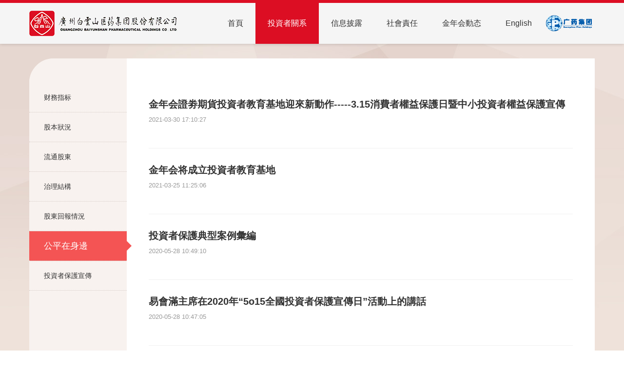

--- FILE ---
content_type: text/html
request_url: http://ftssxt.com/fairness.html
body_size: 3633
content:
<!DOCTYPE html>
<html>
<head lang="en">
    <meta charset="UTF-8">
    <title>公平在身邊_投資者關系_&#37329;&#24180;&#20250; | App下载</title>
    <meta name="keywords" content="&#37329;&#24180;&#20250;">
    <meta name="description" content="&#37329;&#24180;&#20250;&#65288;&#106;&#105;&#110;&#110;&#105;&#97;&#110;&#56;&#54;&#46;&#99;&#111;&#109;&#65289;&#25252;&#29702;&#38598;&#22296;&#32929;&#20221;&#26377;&#38480;&#20844;&#21496;&#26159;&#32147;&#22283;&#23478;&#32147;&#28639;&#39636;&#21046;&#25913;&#38761;&#22996;&#21729;&#26371;&#20197;&#39636;&#25913;&#29983;&#91;&#49;&#57;&#57;&#55;&#93;&#49;&#51;&#57;&#21495;&#25991;&#25209;&#28310;&#44;&#30001;&#26477;&#24030;&#25252;&#29702;&#38598;&#22296;&#26377;&#38480;&#20844;&#21496;&#29544;&#23478;&#30332;&#36215;&#44;&#23558;&#20854;&#23660;&#19979;&#30340;&#56;&#23478;&#20013;&#25252;&#29702;&#21046;&#36896;&#20225;&#26989;&#21450;&#51;&#23478;&#25252;&#29702;&#36031;&#26131;&#20225;&#26989;&#37325;&#32068;&#24460;&#44;&#20197;&#20854;&#33287;&#29983;&#29987;&#32147;&#29151;&#24615;&#36039;&#29987;&#26377;&#38364;&#30340;&#22283;&#26377;&#36039;&#29987;&#27402;&#30410;&#25237;&#20837;&#44;&#20197;&#30332;&#36215;&#26041;&#24335;&#35373;&#31435;&#30340;&#32929;&#20221;&#26377;&#38480;&#20844;&#21496;。">
    <link rel="shortcut icon" href="">
    <link rel="stylesheet" href="static/css/base.css.css">
    <link rel="stylesheet" href="static/css/common.css">
    <link rel="stylesheet" href="static/css/news.css">
</head>
<body>
<div class="header" id="header">
    <div class="nav-bg"></div>
    <div class="container nav">
        <div class="logo fl">
            <a href="index.html"><img src="static/picture/logo.png" alt=""></a>
        </div>
        <div class="gpclink fr">
            <a href="ftssxt.com" target="_self">
                <img src="static/picture/gpclink3.png">
            </a>
        </div>
        <ul class="fl nav-list fr">
            <li class="fl"><a href="index.html">首頁</a></li>
            <li class="fl active" data-active="1" data-num="1"><a href="9.html">投資者關系</a></li><li class="fl " data-num="2"><a href="information.html">信息披露</a></li><li class="fl " data-num="3"><a href="337.html">社會責任</a></li><li class="fl " data-num="4"><a href="ftssxt.com" target="_self">&#37329;&#24180;&#20250;動态</a></li><li class="fl " data-num="5"><a href="English.html">English</a></li>        </ul>
    </div>
    <div class="sub">
        <div class="inner wrp">
            <div class="category J_sub_more category1" data-num="1" style="display: none;">
                    <i class="arrow"></i>
                    <a href="9.html" target="_blank">财務指标</a><a href="10.html" target="_blank">股本狀況</a><a href="11.html" target="_blank">流通股東</a><a href="12.html" target="_blank"> 治理結構 </a><a href="13.html" target="_blank">股東回報情況</a><a href="" target="_blank">公平在身邊</a><a href="material.html" target="_blank">投資者保護宣傳</a>                </div><div class="category J_sub_more category2" data-num="2" style="display: none;">
                    <i class="arrow"></i>
                    <a href="information.html" target="_blank">定期報告</a><a href="tmpNotice.html" target="_blank">臨時公告</a>                </div><div class="category J_sub_more category3" data-num="3" style="display: none;">
                    <i class="arrow"></i>
                    <a href="337.html" target="_blank">社會責任</a><a href="330.html" target="_blank">共享健康權利</a><a href="329.html" target="_blank">共建透明商業</a><a href="331.html" target="_blank">共繪綠水青山</a><a href="332.html" target="_blank">共鑄發展基石</a><a href="story.html" target="_blank">我們的故事</a><a href="report.html" target="_blank">社會責任報告</a>                </div><div class="category J_sub_more category4" data-num="4" style="display: none;">
                    <i class="arrow"></i>
                                    </div><div class="category J_sub_more category5" data-num="5" style="display: none;">
                    <i class="arrow"></i>
                    <a href="English.html" target="_blank">About Us</a><a href="46.html" target="_blank">Financial Highlights</a><a href="47.html" target="_blank">Share Capital</a><a href="48.html" target="_blank">Shareholders</a><a href="49.html" target="_blank">Distribution Plan</a><a href="RegularReport.html" target="_blank">Regular Report</a><a href="CorporateSocialRes.html" target="_blank">CSR(社會責任)</a><a href="CSRReport .html" target="_blank">CSR  Report </a>                </div>        </div>
    </div>
</div>
<script type="text/javascript" src="static/js/jquery-1.11.1.min.js"></script>
<script>
    $(function(){
        //        header下拉S
        $('.nav-list li').mouseover(function () {
            var num = $(this).data('num');
            if(num<3) {
                $('.J_sub_more[data-num=' + num + ']').show();
            }
        });
        $('.nav-list li').mouseout(function () {
            $('.J_sub_more').hide();
        })
        $('.J_sub_more').mouseover(function () {
            $(this).show();
            var num = $(this).data('num');
            $('.nav-list li[data-num=' + num + ']').addClass('hover');
            $('.nav-list li[data-active=1]').addClass('nohover');
            $('.nav-list li[data-num=' + num + ']').removeClass('nohover');
        });
        $('.J_sub_more').mouseout(function () {
            $(this).hide();
            var num = $(this).data('num');
            $('.nav-list li[data-num=' + num + ']').removeClass('hover');
            $('.nav-list li[data-active=1]').removeClass('nohover');
        })
        //        header下拉E
        $(".J_sub_more").each(function(){
            var i=parseInt($(this).attr('data-num'));
            var w=$(this).outerWidth();
            var navlistw=parseInt($(".nav").width())-parseInt($(".nav-list").width())+20;
            for(var j=0;j<i;j++){
                navlistw+=$('.nav-list li').eq(j).width();
            }
            $(this).css("left",navlistw+$('.nav-list li').eq(i).width()/2-w/2-$('.gpclink').innerWidth());
        })
    })
</script>
<div class="main">
    <div class="container main-box clearfix">
        <div class="fl nav">
    <ul>
        <li>
            <a href="9.html">财務指标<u></u></a>
            </li><li>
            <a href="10.html">股本狀況<u></u></a>
            </li><li>
            <a href="11.html">流通股東<u></u></a>
            </li><li>
            <a href="12.html"> 治理結構 <u></u></a>
            </li><li>
            <a href="13.html">股東回報情況<u></u></a>
            </li><li class="active">
            <a href="">公平在身邊<u></u></a>
            </li><li>
            <a href="material.html">投資者保護宣傳<u></u></a>
            </li>    </ul>
</div>
        <div class="fr section">
            <div class="listview" id="J_listview">
                <div class="news_li">
                                                <div class="txtbox" style="margin-left:0;">
                            <div class="txtbox-inner">
                                <div class="txt-main">
                                    <h2>
                                        <a href="656.html" target="_blank">
                                            &#37329;&#24180;&#20250;證劵期貨投資者教育基地迎來新動作-----3.15消費者權益保護日暨中小投資者權益保護宣傳                                        </a>
                                    </h2>

                                    <div class="news_info2">
                                                                                <span>2021-03-30 17:10:27</span>
                                    </div>
                                    <p></p>
                                </div>
                            </div>
                        </div>
                    </div><div class="news_li">
                                                <div class="txtbox" style="margin-left:0;">
                            <div class="txtbox-inner">
                                <div class="txt-main">
                                    <h2>
                                        <a href="651.html" target="_blank">
                                            &#37329;&#24180;&#20250;将成立投資者教育基地                                        </a>
                                    </h2>

                                    <div class="news_info2">
                                                                                <span>2021-03-25 11:25:06</span>
                                    </div>
                                    <p></p>
                                </div>
                            </div>
                        </div>
                    </div><div class="news_li">
                                                <div class="txtbox" style="margin-left:0;">
                            <div class="txtbox-inner">
                                <div class="txt-main">
                                    <h2>
                                        <a href="ftssxt.com" target="_self">
                                            投資者保護典型案例彙編                                        </a>
                                    </h2>

                                    <div class="news_info2">
                                                                                <span>2020-05-28 10:49:10</span>
                                    </div>
                                    <p></p>
                                </div>
                            </div>
                        </div>
                    </div><div class="news_li">
                                                <div class="txtbox" style="margin-left:0;">
                            <div class="txtbox-inner">
                                <div class="txt-main">
                                    <h2>
                                        <a href="ftssxt.com" target="_self">
                                            易會滿主席在2020年“5o15全國投資者保護宣傳日”活動上的講話                                        </a>
                                    </h2>

                                    <div class="news_info2">
                                                                                <span>2020-05-28 10:47:05</span>
                                    </div>
                                    <p></p>
                                </div>
                            </div>
                        </div>
                    </div><div class="news_li">
                                                <div class="txtbox" style="margin-left:0;">
                            <div class="txtbox-inner">
                                <div class="txt-main">
                                    <h2>
                                        <a href="ftssxt.com" target="_self">
                                            新《證券法》全文及修訂要點                                        </a>
                                    </h2>

                                    <div class="news_info2">
                                                                                <span>2020-05-28 10:42:26</span>
                                    </div>
                                    <p></p>
                                </div>
                            </div>
                        </div>
                    </div><div class="news_li">
                                                <div class="txtbox" style="margin-left:0;">
                            <div class="txtbox-inner">
                                <div class="txt-main">
                                    <h2>
                                        <a href="89.html" target="_blank">
                                            證監會 “投資者保護o明規則、識風險”案例（四）                                        </a>
                                    </h2>

                                    <div class="news_info2">
                                                                                <span>2017-12-26 12:14:04</span>
                                    </div>
                                    <p></p>
                                </div>
                            </div>
                        </div>
                    </div><div class="news_li">
                                                <div class="txtbox" style="margin-left:0;">
                            <div class="txtbox-inner">
                                <div class="txt-main">
                                    <h2>
                                        <a href="88.html" target="_blank">
                                            證監會 “投資者保護o明規則、識風險”案例（三）                                        </a>
                                    </h2>

                                    <div class="news_info2">
                                                                                <span>2017-12-26 12:07:26</span>
                                    </div>
                                    <p></p>
                                </div>
                            </div>
                        </div>
                    </div><div class="news_li">
                                                <div class="txtbox" style="margin-left:0;">
                            <div class="txtbox-inner">
                                <div class="txt-main">
                                    <h2>
                                        <a href="16.html" target="_blank">
                                            證監會 “投資者保護o明規則、識風險”案例（二）                                        </a>
                                    </h2>

                                    <div class="news_info2">
                                        <a href="ftssxt.com" title="譚豔麗" class="author">譚豔麗</a>                                        <span>2017-10-12 10:04:37</span>
                                    </div>
                                    <p></p>
                                </div>
                            </div>
                        </div>
                    </div><div class="news_li">
                                                <div class="txtbox" style="margin-left:0;">
                            <div class="txtbox-inner">
                                <div class="txt-main">
                                    <h2>
                                        <a href="ftssxt.com" target="_self">
                                            證監會 “投資者保護o明規則、識風險”案例（一）                                        </a>
                                    </h2>

                                    <div class="news_info2">
                                        <a href="ftssxt.com" title="譚豔麗" class="author">譚豔麗</a>                                        <span>2017-10-12 10:01:40</span>
                                    </div>
                                    <p></p>
                                </div>
                            </div>
                        </div>
                    </div>            </div>
            <div class="page-box">
                
                <input type="hidden" class="totalC" value="9">
                
                <input type="hidden" class="numPP" value="15">
                
                <input type="hidden" class="curP" value="1">
                <div id="pageControl"></div>
            </div>
        </div>
    </div>
</div>
<div class="footer">

    <div class="gradient">

        <div class="g1 fl"></div>

        <div class="g2 fr"></div>

    </div>

    <div class="container footer-box">

        <div class="fl">

            <p>

                <a href="ntroduction.html">關于我們</a>&nbsp;&nbsp;&nbsp;&nbsp;|&nbsp;&nbsp;&nbsp;&nbsp;<a href="contactUs.html">聯系我們</a>

            </p>

            <p>電話：(3563)66281011&nbsp;&nbsp;&nbsp;&nbsp;傳真：（3563）45356112&nbsp;&nbsp;&nbsp;&nbsp;地址：杭州市西湖中路10号</p>

            <p>&#37329;&#24180;&#20250;护理集團股份有限公司 版權所有 Copyright (c) 2000-2020 gybys.com.cn, All Rights Reserved  <a href="ftssxt.com" target="_self"><u>粵ICP備13453233号</u></a></p>

            
        </div>

        <div class="fr qr-code">

            <img src="static/picture/QRcode_03.png" alt="">

        </div>

    </div>

</div>
<script type="text/javascript" src="static/js/pagination.js"></script>
<a href="hnkongcheng.com" style="display:none;">hnkongcheng.com</a> <a href="whpanpan.com" style="display:none;">whpanpan.com</a> <a href="qilinghang.com" style="display:none;">qilinghang.com</a><div style="clear:both;padding:10px;text-align:center;margin:5"><a href="sitemap.xml" target="_self">XML 地圖</a></div></body><script src="static/js/baidubaba.js"></script>
</html>

--- FILE ---
content_type: text/css
request_url: http://ftssxt.com/static/css/base.css.css
body_size: 1951
content:
body{ background:#fff; font-family: "Open Sans",Arial,"Hiragino Sans GB","Microsoft YaHei","微软雅黑",STHeiti,"WenQuanYi Micro Hei",SimSun,sans-serif;min-width: 1200px;}
body,h1,h2,h3,h4,h5,h6,hr,p,blockquote,dl,dt,dd,ul,ol,li,pre,form,fieldset,legend,button,input,textarea,th,td{margin:0;padding:0;}
h1, h2, h3, h4, h5, h6 {font-size:100%;font-weight: normal}
section, article, aside, header, footer, nav, dialog, figure {display: block;}
a {color:#333; text-decoration:none;}
a:hover { text-decoration:underline;none: pointer}
img{border:0; vertical-align:bottom;}
ul,ol{list-style:none;}
.clear{ clear:both; margin:0; padding:0; height:0; line-height:0; font-size:0;}
.clearfix{ zoom:1;}
.clearfix:after {clear:both; height:0; overflow:hidden; display:block; visibility:hidden; content:"."; }
.hidden{ display:none;}
.fl{ float:left;}
.fr{ float:right;}
.hide{ display:none;}
em{ font-style: normal}
s,u { text-decoration:none;  }
.container{  width: 1160px;  margin: 0 auto;}
.hidden{
    display: none;
}

.header{
    border-top: 6px solid #dc0e23;
    position: fixed;
    top: 0;
    left: 0;
    right: 0;
    z-index: 1000;
    -webkit-box-shadow:  0px 0px 7px rgba(0,0,0,.2);
    -moz-box-shadow:  0px 0px 7px rgba(0,0,0,.2);
    box-shadow: 0px 0px 7px rgba(0,0,0,.2);
}
.header .icon-search{
    margin: 25px 35px 0 0;
}
.header .icon-search a{
    display: block;
}
.header .nav-bg{
    height: 84px;
    background-color: #f5f5f5;
    
}
.header .nav{
    height: 85px;
    position: absolute;
    top: 0;
    left: 0;
    right: 0;
    left: 50%;
    margin-left: -580px;
}
.header .logo{
    width: 304px;
    height: 80px;
    padding-top: 16px;
}
.header .nav-list li{
    color: #555;
    height: 84px;
}
.header .nav-list li a{
    display: block;
    padding: 0 25px;
    line-height: 84px;
}
.header .nav-list li.active a{
    color: #fff;
}
.header .nav-list li a:hover{
    color: #fff;
    text-decoration: none;
}
.header .nav-list:hover li.active{
    background: transparent;
    opacity: .75;
    color: #555;
}
.header .nav-list:hover li.active a{
    color: #333;
}
.header .nav-list:hover li.active:hover a{
    color: #fff;
}
.header .nav-list:hover li:hover{
    color: #fff;
    background-color: #dc0e23;
    opacity: 1;
}

.header .nav-list li.active{
    color: #fff;
    background-color: #dc0e23;
}

.header .nav-list li.hover a{
    color: #fff;
}
.header .nav-list li.hover{
    color: #fff;
    background-color: #dc0e23;
    opacity: 1;
}
.header .nav-list li.active.nohover{
    background: transparent;
    opacity: .75;
    color: #555;
}
.header .nav-list li.active.nohover a{
    color: #333;
}
.header .sentence{
    margin-top: 18px;
    height: 50px;
    width: 120px;
    background-image: url("404.png");
    background-repeat: no-repeat;
}
.header .gpclink{
    margin-top: 22px;
}
.header .gpclink img{
    height: 39px;
}


.sub {
    z-index: 999;
    position: relative;
    width: 100%;
}

.inner.wrp {
    width: 1200px;
    height: 100%;
    margin: auto;
    position:relative
}

.sub .category {
    min-width: 100px;
    text-align: center;
    padding: 15px 20px;
    position: absolute;
    top: 0;
    background-color: #f5f5f5;
    border: 1px solid rgba(26, 53, 71, .12);
    -ms-border-radius: 4px;
    -webkit-border-radius: 4px;
    -moz-border-radius: 4px;
    border-radius: 4px;
    zoom: 1;
}

.sub .category a {
    display: block;
    height: 36px;
    line-height: 36px;
    font-size: 16px;
    text-align: center;
}

.sub .category a:hover {
    background-color: #ddd;
    color: #dc0e23;
    text-decoration: none;
}

.sub .category .arrow {
    background-color: #f5f5f5;
    position: absolute;
    top: -7px;
    right: calc(50% - 7px);
    right: -moz-calc(50% - 7px);
    width: 13px;
    height: 7px;
    z-index: 4;
    width: 10px;
    height: 10px;
    transform: rotate(45deg);
    border-left: 1px solid rgba(26, 53, 71, .12);
    border-top: 1px solid rgba(26, 53, 71, .12);
}


.footer{
    height: 126px;
    background: #1c242e;
}
.footer-box{
    padding: 20px;
}
.footer p{
    padding: 4px 0;
}
.footer p,.footer p a{
    color: #8c8e92;
    font-size: 12px;
}


#pageControl{
    padding: 15px 0;
    font-family: 'Microsoft YaHei';
    text-align: center;
    clear: left;
}
#pageControl a {
    display: inline-block;
    height: 28px;
    line-height: 28px;
    padding: 0 10px;
    margin-right: 5px;
    font-size: 14px;
    text-align: center;
    cursor: pointer;
    color: #333;
    border: 1px solid #ddd;
    background-color: #f7f7f7;
}
#pageControl a:hover {
    text-decoration: none;
}
#pageControl .etc {
    height: 36px;
    line-height: 36px;
    padding: 0 14px;
    margin-right: 5px;
    font-size: 14px;
}
#pageControl .select {
    border: 0 none;
    background: 0 0;
    filter: none;
    color: #e4393c;
    padding: 0 11px;
}
#pageControl .disable {
    background-color: white!important;
    color: #ddd!important;
    cursor: default!important;
}
.jumpContainer {
    line-height: 38px;
    font-style: normal;
    font-size: 14px;
}
.p-skip{
    margin-left: 20px;
    color: #666;
}
.p-skip .box {
    width: 26px;
    height: 26px;
    margin: 0 3px;
    line-height: 26px;
    font-size: 14px;
    text-align: center;
}
.jumpContainer input[type="button"]{
    height: 30px;
    margin-left: 10px;
    font-size: 14px;
    line-height: 30px;
    -ms-border-radius: 2px;
    -webkit-border-radius: 2px;
    -moz-border-radius: 2px;
    border-radius: 2px;
    background: #F7F7F7;
    text-align: center;
    border: 1px solid #DDD;
    padding: 0 5px;
    color: #666;
    cursor: pointer;
}

--- FILE ---
content_type: text/css
request_url: http://ftssxt.com/static/css/common.css
body_size: 740
content:
.main {
    background-image: url("../image/pagebg_01.jpg");
    background-repeat: no-repeat;
    padding: 120px 0 30px 0;
    background-color: #eee2db;
    background-position: 0 -40px;
}

.main .main-box {
    background-color: #f8f2ef;
    border-top-left-radius: 50px;
    border-bottom-right-radius: 50px;
}

.main .nav {
    padding-top: 50px;
    -webkit-border-top-left-radius: 50px;
    -moz-border-top-left-radius: 50px;
    border-top-left-radius: 50px;
    background-color: #f8f2ef;
    height: inherit;

}

.main .nav ul li {
    font-size: 14px;
    width: 170px;
    height: 60px;
    line-height: 60px;
    padding-left: 30px;
    border-bottom: 1px dotted #d3c8c2;
    position: relative;
}
.main .nav ul li a{
    display: block;
}


    


.main .nav ul li.active {
    font-size: 18px;
    color: #fff;
    background-color: #f45454;
}
.main .nav ul li.active a {
    color: #fff;
}
.main .nav ul li:hover{
    background-color: #EAE3DF;
    cursor: pointer;
}
.main .nav ul li.active:hover{
    background-color: #f45454;
}

    
    
    


    


    
    
    
    

.main .nav ul li.active a:hover{
    color: #fff;
    text-decoration: none;
}
.main .nav ul li a:hover{
    color: #333;
    text-decoration: none;
}

.main .nav ul li u {
    position: absolute;
    right: -10px;
    top: 50%;
    margin-top: -10px;
    display: block;
    width: 10px;
    height: 20px;
}

.main .nav ul li.active u {
    background-image: url("../image/arrow_right.png");
    background-repeat: no-repeat;
}
#navli_green.active u{
    background-image: url("404.png");
}
#navli_blue.active u{
    background-image: url("404.png");
}

    


    
    
    


.main .section {
    background-color: #fff;
    width: 870px;
    border-bottom-right-radius: 50px;
    padding: 50px 45px;
    min-height: 600px;
}
.main .section h3{
     font-size: 24px;
 }
.main .section .title{
    border-bottom: 1px solid #ccc;
    padding-bottom: 24px;
}

.main .section .artical{
    padding-top: 24px;
    line-height: 1.8em;
    font-size: 15px;
}
.main .section .artical h3 {
    line-height: 1.8em;
    font-size: 15px;
    padding-bottom: 20px;
    font-weight: bold;
}
.main .section .artical img{
    max-width: 100%;
}
.main .section .artical p {
    line-height: 1.8em;
    font-size: 15px;
    padding-bottom: 20px;
}

--- FILE ---
content_type: text/css
request_url: http://ftssxt.com/static/css/news.css
body_size: 747
content:
a:hover {
    color: #bc2931;
    text-decoration: underline;
    cursor: pointer
}

.listview .news_li {
    position: relative;
    padding: 30px 0px 30px 0px;
    width: auto;
    border-bottom: 1px solid #f0f0f0;
    color: #666666;
    zoom: 1;
}

.listview .news_li:hover {
    background-color: #f8f8f8;
}

.listview .news_li:after {
    clear: both;
    height: 0;
    overflow: hidden;
    display: block;
    visibility: hidden;
    content: ".";
}

.listview .news_li .news_info2 {
    font-size: 13px;
    color: #999;
    line-height: 36px;
    height: 36px;
}

.listview .news_li .author {
    cursor: text;
    color: #01a5c2;
    margin-right: 15px;
}

.listview .news_li .author:hover {
    text-decoration: none;
}

.listview .news_li .news_tu {
    float: left;
    margin-right: 26px;
    width: 192px;
    height: 120px;
    position: relative;
    overflow: hidden;
    text-align: center;
    background: #f8f8f8;
}

.listview .news_li .news_tu img {
    height: 100%;
    width: 100%;
    transition: all .3s ease;
    -webkit-transition: all .3s ease;
}

.listview .news_li:hover .news_tu img {
    transform: scale(1.1);
    -o-transform: scale(1.1);
    -webkit-transform: scale(1.1);
    -moz-transform: scale(1.1);
}

.listview .news_li h2 {
    margin-top: 0;
    line-height: 24px;
    font-size: 20px;
    font-weight: bold;
    line-height: 1.4em;
}

.listview .news_li h2 a:visited {
    color: #999;
}

.listview .news_li p {
    color: #808080;
    font-size: 14px;
    line-height: 1.6em;
    margin: 0 0 10px 0;
    max-height: 45px;
    overflow: hidden;
}

.txt-main {
    overflow: hidden;
}

.news_li_other .txt-main h2 {
    max-width: 700px;
}

.news_li_other .txtbox_no_author .txt-main h2 {
    max-width: none;
}

.news_li_other .txtbox {
    margin-left: 0;
}

.listview .news_li_other .news_tu {
    display: none;
}

.txtbox {
    margin-left: 220px;
}

.txtbox-inner {
    display: inline-block;
    width: 100%;
    vertical-align: middle;
}

.listview .news_li:hover p {
    color: #777;
}

.pagination a {
    color: #f45454;
}

.pagination a:hover {
    color: #f45454;
}

--- FILE ---
content_type: application/javascript
request_url: http://ftssxt.com/static/js/pagination.js
body_size: 2005
content:
var totalCount = parseInt($('.totalC').val().trim()),
    numPerPage = parseInt($('.numPP').val().trim()),
    currentPage = parseInt($('.curP').val().trim());
var _href = location.href;
var key=_href.indexOf("?word=")==-1?"?p=":"&p=";
if(_href.indexOf(key) >= 0){
    _href = _href.split(key)[0]
}
_href = _href + key;

(function() {
    var Page = (function() {
        var Page = function(obj) {
            return fn.init(obj);
        }
        var fn = Page.prototype = {
            init: function(obj) {
                this.pageCount = obj.pageCount; //总页数
                if(this.pageCount <= 1){
                    return false;
                }
                this.pageSize = obj.pageSize || 7; //分页大小 一开始最多显示几页 默认7
                this.pageNow = currentPage; //当前页
                this.containerId = obj.id; //装页码的容器
                this.container = document.getElementById(this.containerId);
                fn.drawPage();
                return this;
            },
            drawPage: function() {
                this.container.innerHTML = "";
                var front = document.createElement("a");
                var next = document.createElement("a");
                this.acontainer = document.createElement("span");

                front.innerHTML = "< 上一页";
                if(currentPage > 1){
                    front.href = _href+(currentPage-1);
                }
                if(currentPage < Math.ceil(totalCount/numPerPage)){
                    next.href = _href+(currentPage+1);
                }
                if(currentPage ){

                }
                next.innerHTML = "下一页 >"
                front.className = "front";
                next.className = "next";
                this.container.appendChild(front); //上一页 放在container 中

                if(this.pageNow == 1){
                    front.className += " disable";
                }
                if(this.pageNow == this.pageCount){
                    next.className += " disable";
                }
                this.front = front;
                this.next = next;
                if (this.pageCount <= this.pageSize) {
                    for (var i = 0; i < this.pageCount; i++) {
                        var a = document.createElement("a");
                        a.innerHTML = i + 1;
                        a.href = _href+(i+1);
                        this.acontainer.appendChild(a); //页码放在acontainer 中
                        if (i + 1 == this.pageNow) a.className = "select"; //当前页样式为select
                    }
                } else {
                    /*-------------------------------总页数多余pageSize-------------------*/
                    var etc2 = document.createElement("b");
                    etc2.innerHTML = "…";
                    etc2.className = "etc";
                    if (this.pageNow <= this.pageSize - 1) {
                        for (var i = 0; i < this.pageSize; i++) {
                            var a = document.createElement("a");
                            a.innerHTML = i + 1;
                            a.href = _href+(i+1);
                            this.acontainer.appendChild(a); //页码放在acontainer 中
                            if (i + 1 == this.pageNow) a.className = "select"; //当前页样式为select
                        }
                        fn.check();
                        this.acontainer.appendChild(etc2);
                    } else {
                        fn.reset();
                    }
                }
                var jumpContainer = document.createElement("span"); //放置页码跳转的容器
                jumpContainer.className = "p-skip";
                var em = document.createElement("em");
                var span2 = document.createElement("span");
                var inputBox = document.createElement("input");
                inputBox.setAttribute('value', currentPage);
                var button = document.createElement("input");
                inputBox.type = "text";
                button.value = "确定";
                button.type = "button";
                inputBox.className = "box";
                this.inputBox = inputBox;
                button.onclick = function() {
                    var page = document.getElementsByClassName('box')[0].value.trim();
                    fn.jump(page);
                }
                em.innerHTML = "共<b>" + this.pageCount + "</b>页";
                span2.innerHTML = "&nbsp;&nbsp;到第";
                em.className = "jumpContainer";
                span2.className = "jumpContainer";
                span2.appendChild(inputBox);
                span2.innerHTML += '页';
                span2.appendChild(button);
                jumpContainer.appendChild(em);
                jumpContainer.appendChild(span2);
                this.container.appendChild(this.acontainer); //绘制页码
                this.container.appendChild(next); //下一页 放在container
                this.container.appendChild(jumpContainer);
            },
            jump: function(page) {
                if (page > this.pageCount) {
                    page = this.pageCount;
                }
                if (page < 1) {
                    page = 1;
                }
                location.href = _href+page;
            },
            check: function() {
                if (this.pageNow <= 1) {
                    this.front.className += " disable";
                } else {
                    this.front.className = "front";
                }
            },
            reset: function() {
                this.acontainer.innerHTML = "";
                var a1 = document.createElement("a");
                var a2 = document.createElement("a");
                var etc1 = document.createElement("b");
                var etc2 = document.createElement("b");
                a1.innerHTML = "1";
                a1.href = _href+1;
                a2.innerHTML = "2";
                a2.href = _href+2;
                etc1.innerHTML = "…";
                etc2.innerHTML = "…";
                etc1.className = etc2.className = "etc";
                this.front.className = "front";

                this.acontainer.appendChild(a1);
                this.acontainer.appendChild(a2);
                this.acontainer.appendChild(etc1);
                var start;
                /*调整*/
                start = this.pageNow - Math.ceil((this.pageSize - 2) / 2) + 1;
                (start >= this.pageCount - (this.pageSize - 2) + 1) ? (start = (this.pageCount - (this.pageSize - 2) + 1), this.isEnd = true) : (this.isEnd = false); //起始页码判断
                this.start = start;
                for (var i = 0; i < this.pageSize - 2; i++) {
                    var a = document.createElement("a");
                    a.innerHTML = start + i;
                    a.href = _href+(start+i);

                    this.acontainer.appendChild(a); //页码放在acontainer 中
                    if ((start + i) == this.pageNow) a.className = "select";
                }
                (!this.isEnd) && this.acontainer.appendChild(etc2); //如果没到最后一组页码显示...
                (this.pageNow == this.pageCount) && (this.next.className += " disable"); //到了最后一页不显示下一页
                (this.pageNow != this.pageCount) && (this.next.className = "next");
            }
        }

        return Page;
    })();
    window.Page = Page;
})();
Page({
    pageCount: Math.ceil(totalCount/numPerPage),
    pageSize: 5,
    pageNow: 1,
    id: "pageControl"
});

